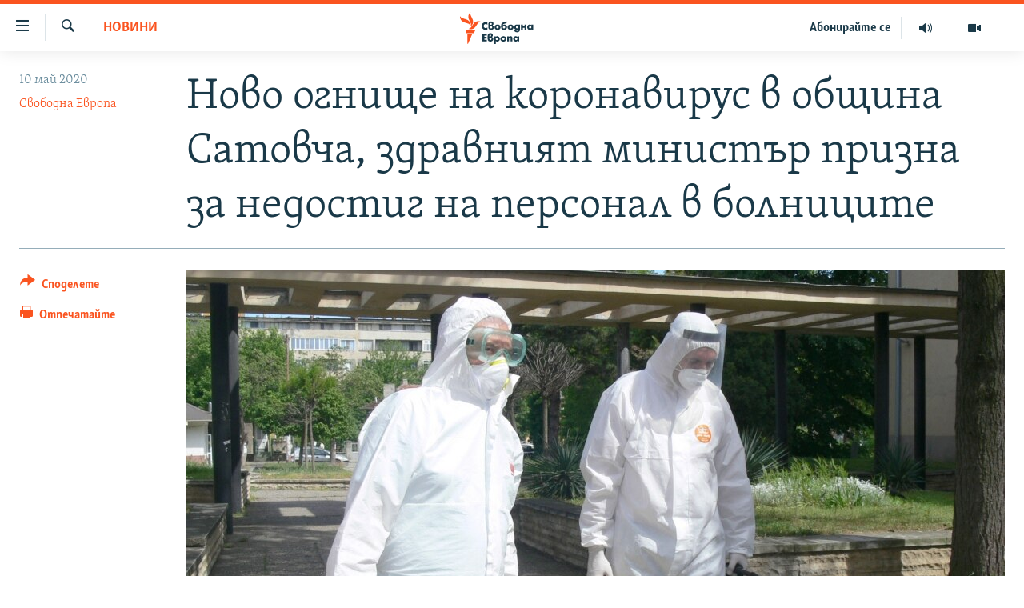

--- FILE ---
content_type: text/html; charset=utf-8
request_url: https://www.svobodnaevropa.bg/a/30603799.html
body_size: 18101
content:

<!DOCTYPE html>
<html lang="bg" dir="ltr" class="no-js">
<head>
<link href="/Content/responsive/RFE/bg-BG/RFE-bg-BG.css?&amp;av=0.0.0.0&amp;cb=369" rel="stylesheet"/>
<script src="https://tags.svobodnaevropa.bg/rferl-pangea/prod/utag.sync.js"></script> <script type='text/javascript' src='https://www.youtube.com/iframe_api' async></script>
<link rel="manifest" href="/manifest.json">
<script type="text/javascript">
//a general 'js' detection, must be on top level in <head>, due to CSS performance
document.documentElement.className = "js";
var cacheBuster = "369";
var appBaseUrl = "/";
var imgEnhancerBreakpoints = [0, 144, 256, 408, 650, 1023, 1597];
var isLoggingEnabled = false;
var isPreviewPage = false;
var isLivePreviewPage = false;
if (!isPreviewPage) {
window.RFE = window.RFE || {};
window.RFE.cacheEnabledByParam = window.location.href.indexOf('nocache=1') === -1;
const url = new URL(window.location.href);
const params = new URLSearchParams(url.search);
// Remove the 'nocache' parameter
params.delete('nocache');
// Update the URL without the 'nocache' parameter
url.search = params.toString();
window.history.replaceState(null, '', url.toString());
} else {
window.addEventListener('load', function() {
const links = window.document.links;
for (let i = 0; i < links.length; i++) {
links[i].href = '#';
links[i].target = '_self';
}
})
}
var pwaEnabled = false;
var swCacheDisabled;
</script>
<meta charset="utf-8" />
<title>Ново огнище на коронавирус в община Сатовча, здравният министър призна за недостиг на персонал в болниците</title>
<meta name="description" content="Ново огнище на инфекцията от коронавирус е открито в благоевградската община Сатовча, съобщи Националният оперативен щаб в неделя.15 случая са потвърдени в едно от селата в общината, като говорителят на щаба Димо Димов каза, че са издирени всички контакти на първия заразен, а вирусоносителите са..." />
<meta name="keywords" content="България, Новини, Свободна Европа, извънредно положение, Народно събрание, епидемия, Кирил Ананиев, Видин, здравеопазване, ямбол, коронавирус, сатовча, пазарджи" />
<meta name="viewport" content="width=device-width, initial-scale=1.0" />
<meta http-equiv="X-UA-Compatible" content="IE=edge" />
<meta name="robots" content="max-image-preview:large">
<link href="https://www.svobodnaevropa.bg/a/30603799.html" rel="canonical" />
<meta name="apple-mobile-web-app-title" content="RFE/RL" />
<meta name="apple-mobile-web-app-status-bar-style" content="black" />
<meta name="apple-itunes-app" content="app-id=475986784, app-argument=//30603799.ltr" />
<meta content="Ново огнище на коронавирус в община Сатовча, здравният министър призна за недостиг на персонал в болниците" property="og:title" />
<meta content="Ново огнище на инфекцията от коронавирус е открито в благоевградската община Сатовча, съобщи Националният оперативен щаб в неделя.15 случая са потвърдени в едно от селата в общината, като говорителят на щаба Димо Димов каза, че са издирени всички контакти на първия заразен, а вирусоносителите са..." property="og:description" />
<meta content="article" property="og:type" />
<meta content="https://www.svobodnaevropa.bg/a/30603799.html" property="og:url" />
<meta content="Свободна Европа" property="og:site_name" />
<meta content="https://gdb.rferl.org/e5311790-5b03-49f6-bf96-e40573419376_cx0_cy4_cw0_w1200_h630.jpg" property="og:image" />
<meta content="1200" property="og:image:width" />
<meta content="630" property="og:image:height" />
<meta content="281838596575055" property="fb:app_id" />
<meta content="Свободна Европа" name="Author" />
<meta content="summary_large_image" name="twitter:card" />
<meta content="@SomeAccount" name="twitter:site" />
<meta content="https://gdb.rferl.org/e5311790-5b03-49f6-bf96-e40573419376_cx0_cy4_cw0_w1200_h630.jpg" name="twitter:image" />
<meta content="Ново огнище на коронавирус в община Сатовча, здравният министър призна за недостиг на персонал в болниците" name="twitter:title" />
<meta content="Ново огнище на инфекцията от коронавирус е открито в благоевградската община Сатовча, съобщи Националният оперативен щаб в неделя.15 случая са потвърдени в едно от селата в общината, като говорителят на щаба Димо Димов каза, че са издирени всички контакти на първия заразен, а вирусоносителите са..." name="twitter:description" />
<link rel="amphtml" href="https://www.svobodnaevropa.bg/amp/30603799.html" />
<script type="application/ld+json">{"articleSection":"Новини","isAccessibleForFree":true,"headline":"Ново огнище на коронавирус в община Сатовча, здравният министър призна за недостиг на персонал в болниците","inLanguage":"bg-BG","keywords":"България, Новини, Свободна Европа, извънредно положение, Народно събрание, епидемия, Кирил Ананиев, Видин, здравеопазване, ямбол, коронавирус, сатовча, пазарджи","author":{"@type":"Person","url":"https://www.svobodnaevropa.bg/author/свободна-европа/mmmtqo","description":"Свободна Европа е службата за България на Radio Free Europe/Radio Liberty (RFE/RL). От 1950 г. до 2004 г. излъчва предавания на български език. От началото на 2019 г. Свободна Европа е възстановена като дигитална платформа за предоставяне на мултимедийно съдържание на български език.","image":{"@type":"ImageObject","url":"https://gdb.rferl.org/01000000-0a00-0242-88ae-08dc16a2f407.png"},"name":"Свободна Европа"},"datePublished":"2020-05-10 07:55:12Z","dateModified":"2020-05-10 14:32:13Z","publisher":{"logo":{"width":512,"height":220,"@type":"ImageObject","url":"https://www.svobodnaevropa.bg/Content/responsive/RFE/bg-BG/img/logo.png"},"@type":"NewsMediaOrganization","url":"https://www.svobodnaevropa.bg","sameAs":["https://www.facebook.com/svobodnaevropa.bg/","https://www.youtube.com/channel/UC4NwHyV2nUhKF3xV4wqAyxQ","https://www.instagram.com/svobodnaevropa/","https://twitter.com/SvobodnaEvropa"],"name":"Свободна Европа","alternateName":""},"@context":"https://schema.org","@type":"NewsArticle","mainEntityOfPage":"https://www.svobodnaevropa.bg/a/30603799.html","url":"https://www.svobodnaevropa.bg/a/30603799.html","description":"Ново огнище на инфекцията от коронавирус е открито в благоевградската община Сатовча, съобщи Националният оперативен щаб в неделя.15 случая са потвърдени в едно от селата в общината, като говорителят на щаба Димо Димов каза, че са издирени всички контакти на първия заразен, а вирусоносителите са...","image":{"width":1080,"height":608,"@type":"ImageObject","url":"https://gdb.rferl.org/e5311790-5b03-49f6-bf96-e40573419376_cx0_cy4_cw0_w1080_h608.jpg"},"name":"Ново огнище на коронавирус в община Сатовча, здравният министър призна за недостиг на персонал в болниците"}</script>
<script src="/Scripts/responsive/infographics.b?v=dVbZ-Cza7s4UoO3BqYSZdbxQZVF4BOLP5EfYDs4kqEo1&amp;av=0.0.0.0&amp;cb=369"></script>
<script src="/Scripts/responsive/loader.b?v=Q26XNwrL6vJYKjqFQRDnx01Lk2pi1mRsuLEaVKMsvpA1&amp;av=0.0.0.0&amp;cb=369"></script>
<link rel="icon" type="image/svg+xml" href="/Content/responsive/RFE/img/webApp/favicon.svg" />
<link rel="alternate icon" href="/Content/responsive/RFE/img/webApp/favicon.ico" />
<link rel="mask-icon" color="#ea6903" href="/Content/responsive/RFE/img/webApp/favicon_safari.svg" />
<link rel="apple-touch-icon" sizes="152x152" href="/Content/responsive/RFE/img/webApp/ico-152x152.png" />
<link rel="apple-touch-icon" sizes="144x144" href="/Content/responsive/RFE/img/webApp/ico-144x144.png" />
<link rel="apple-touch-icon" sizes="114x114" href="/Content/responsive/RFE/img/webApp/ico-114x114.png" />
<link rel="apple-touch-icon" sizes="72x72" href="/Content/responsive/RFE/img/webApp/ico-72x72.png" />
<link rel="apple-touch-icon-precomposed" href="/Content/responsive/RFE/img/webApp/ico-57x57.png" />
<link rel="icon" sizes="192x192" href="/Content/responsive/RFE/img/webApp/ico-192x192.png" />
<link rel="icon" sizes="128x128" href="/Content/responsive/RFE/img/webApp/ico-128x128.png" />
<meta name="msapplication-TileColor" content="#ffffff" />
<meta name="msapplication-TileImage" content="/Content/responsive/RFE/img/webApp/ico-144x144.png" />
<link rel="preload" href="/Content/responsive/fonts/SkolarCyrlBGR-Light_v3.0.woff2" type="font/woff2" as="font" crossorigin="anonymous" />
<link rel="alternate" type="application/rss+xml" title="RFE/RL - Top Stories [RSS]" href="/api/" />
<link rel="sitemap" type="application/rss+xml" href="/sitemap.xml" />
</head>
<body class=" nav-no-loaded cc_theme pg-article print-lay-article js-category-to-nav nojs-images ">
<script type="text/javascript" >
var analyticsData = {url:"https://www.svobodnaevropa.bg/a/30603799.html",property_id:"527",article_uid:"30603799",page_title:"Ново огнище на коронавирус в община Сатовча, здравният министър призна за недостиг на персонал в болниците",page_type:"article",content_type:"article",subcontent_type:"article",last_modified:"2020-05-10 14:32:13Z",pub_datetime:"2020-05-10 07:55:12Z",pub_year:"2020",pub_month:"05",pub_day:"10",pub_hour:"07",pub_weekday:"Sunday",section:"новини",english_section:"news",byline:"Свободна Европа",categories:"news-from-bulgaria,news",tags:"свободна европа;извънредно положение;народно събрание;епидемия;кирил ананиев;видин;здравеопазване;ямбол;коронавирус;сатовча;пазарджи",domain:"www.svobodnaevropa.bg",language:"Bulgarian",language_service:"RFERL Bulgaria",platform:"web",copied:"no",copied_article:"",copied_title:"",runs_js:"Yes",cms_release:"8.44.0.0.369",enviro_type:"prod",slug:"",entity:"RFE",short_language_service:"BUL",platform_short:"W",page_name:"Ново огнище на коронавирус в община Сатовча, здравният министър призна за недостиг на персонал в болниците"};
</script>
<noscript><iframe src="https://www.googletagmanager.com/ns.html?id=GTM-WXZBPZ" height="0" width="0" style="display:none;visibility:hidden"></iframe></noscript><script type="text/javascript" data-cookiecategory="analytics">
var gtmEventObject = Object.assign({}, analyticsData, {event: 'page_meta_ready'});window.dataLayer = window.dataLayer || [];window.dataLayer.push(gtmEventObject);
if (top.location === self.location) { //if not inside of an IFrame
var renderGtm = "true";
if (renderGtm === "true") {
(function(w,d,s,l,i){w[l]=w[l]||[];w[l].push({'gtm.start':new Date().getTime(),event:'gtm.js'});var f=d.getElementsByTagName(s)[0],j=d.createElement(s),dl=l!='dataLayer'?'&l='+l:'';j.async=true;j.src='//www.googletagmanager.com/gtm.js?id='+i+dl;f.parentNode.insertBefore(j,f);})(window,document,'script','dataLayer','GTM-WXZBPZ');
}
}
</script>
<!--Analytics tag js version start-->
<script type="text/javascript" data-cookiecategory="analytics">
var utag_data = Object.assign({}, analyticsData, {});
if(typeof(TealiumTagFrom)==='function' && typeof(TealiumTagSearchKeyword)==='function') {
var utag_from=TealiumTagFrom();var utag_searchKeyword=TealiumTagSearchKeyword();
if(utag_searchKeyword!=null && utag_searchKeyword!=='' && utag_data["search_keyword"]==null) utag_data["search_keyword"]=utag_searchKeyword;if(utag_from!=null && utag_from!=='') utag_data["from"]=TealiumTagFrom();}
if(window.top!== window.self&&utag_data.page_type==="snippet"){utag_data.page_type = 'iframe';}
try{if(window.top!==window.self&&window.self.location.hostname===window.top.location.hostname){utag_data.platform = 'self-embed';utag_data.platform_short = 'se';}}catch(e){if(window.top!==window.self&&window.self.location.search.includes("platformType=self-embed")){utag_data.platform = 'cross-promo';utag_data.platform_short = 'cp';}}
(function(a,b,c,d){ a="https://tags.svobodnaevropa.bg/rferl-pangea/prod/utag.js"; b=document;c="script";d=b.createElement(c);d.src=a;d.type="text/java"+c;d.async=true; a=b.getElementsByTagName(c)[0];a.parentNode.insertBefore(d,a); })();
</script>
<!--Analytics tag js version end-->
<!-- Analytics tag management NoScript -->
<noscript>
<img style="position: absolute; border: none;" src="https://ssc.svobodnaevropa.bg/b/ss/bbgprod,bbgentityrferl/1/G.4--NS/1538343941?pageName=rfe%3abul%3aw%3aarticle%3a%d0%9d%d0%be%d0%b2%d0%be%20%d0%be%d0%b3%d0%bd%d0%b8%d1%89%d0%b5%20%d0%bd%d0%b0%20%d0%ba%d0%be%d1%80%d0%be%d0%bd%d0%b0%d0%b2%d0%b8%d1%80%d1%83%d1%81%20%d0%b2%20%d0%be%d0%b1%d1%89%d0%b8%d0%bd%d0%b0%20%d0%a1%d0%b0%d1%82%d0%be%d0%b2%d1%87%d0%b0%2c%20%d0%b7%d0%b4%d1%80%d0%b0%d0%b2%d0%bd%d0%b8%d1%8f%d1%82%20%d0%bc%d0%b8%d0%bd%d0%b8%d1%81%d1%82%d1%8a%d1%80%20%d0%bf%d1%80%d0%b8%d0%b7%d0%bd%d0%b0%20%d0%b7%d0%b0%20%d0%bd%d0%b5%d0%b4%d0%be%d1%81%d1%82%d0%b8%d0%b3%20%d0%bd%d0%b0%20%d0%bf%d0%b5%d1%80%d1%81%d0%be%d0%bd%d0%b0%d0%bb%20%d0%b2%20%d0%b1%d0%be%d0%bb%d0%bd%d0%b8%d1%86%d0%b8%d1%82%d0%b5&amp;c6=%d0%9d%d0%be%d0%b2%d0%be%20%d0%be%d0%b3%d0%bd%d0%b8%d1%89%d0%b5%20%d0%bd%d0%b0%20%d0%ba%d0%be%d1%80%d0%be%d0%bd%d0%b0%d0%b2%d0%b8%d1%80%d1%83%d1%81%20%d0%b2%20%d0%be%d0%b1%d1%89%d0%b8%d0%bd%d0%b0%20%d0%a1%d0%b0%d1%82%d0%be%d0%b2%d1%87%d0%b0%2c%20%d0%b7%d0%b4%d1%80%d0%b0%d0%b2%d0%bd%d0%b8%d1%8f%d1%82%20%d0%bc%d0%b8%d0%bd%d0%b8%d1%81%d1%82%d1%8a%d1%80%20%d0%bf%d1%80%d0%b8%d0%b7%d0%bd%d0%b0%20%d0%b7%d0%b0%20%d0%bd%d0%b5%d0%b4%d0%be%d1%81%d1%82%d0%b8%d0%b3%20%d0%bd%d0%b0%20%d0%bf%d0%b5%d1%80%d1%81%d0%be%d0%bd%d0%b0%d0%bb%20%d0%b2%20%d0%b1%d0%be%d0%bb%d0%bd%d0%b8%d1%86%d0%b8%d1%82%d0%b5&amp;v36=8.44.0.0.369&amp;v6=D=c6&amp;g=https%3a%2f%2fwww.svobodnaevropa.bg%2fa%2f30603799.html&amp;c1=D=g&amp;v1=D=g&amp;events=event1,event52&amp;c16=rferl%20bulgaria&amp;v16=D=c16&amp;c5=news&amp;v5=D=c5&amp;ch=%d0%9d%d0%be%d0%b2%d0%b8%d0%bd%d0%b8&amp;c15=bulgarian&amp;v15=D=c15&amp;c4=article&amp;v4=D=c4&amp;c14=30603799&amp;v14=D=c14&amp;v20=no&amp;c17=web&amp;v17=D=c17&amp;mcorgid=518abc7455e462b97f000101%40adobeorg&amp;server=www.svobodnaevropa.bg&amp;pageType=D=c4&amp;ns=bbg&amp;v29=D=server&amp;v25=rfe&amp;v30=527&amp;v105=D=User-Agent " alt="analytics" width="1" height="1" /></noscript>
<!-- End of Analytics tag management NoScript -->
<!--*** Accessibility links - For ScreenReaders only ***-->
<section>
<div class="sr-only">
<h2>Връзки за достъпност</h2>
<ul>
<li><a href="#content" data-disable-smooth-scroll="1">Направо към главното съдържание</a></li>
<li><a href="#navigation" data-disable-smooth-scroll="1">Направо към главната навигация</a></li>
<li><a href="#txtHeaderSearch" data-disable-smooth-scroll="1">Направо към търсне</a></li>
</ul>
</div>
</section>
<div dir="ltr">
<div id="page">
<aside>
<div class="c-lightbox overlay-modal">
<div class="c-lightbox__intro">
<h2 class="c-lightbox__intro-title"></h2>
<button class="btn btn--rounded c-lightbox__btn c-lightbox__intro-next" title="Следващо">
<span class="ico ico--rounded ico-chevron-forward"></span>
<span class="sr-only">Следващо</span>
</button>
</div>
<div class="c-lightbox__nav">
<button class="btn btn--rounded c-lightbox__btn c-lightbox__btn--close" title="Затворете">
<span class="ico ico--rounded ico-close"></span>
<span class="sr-only">Затворете</span>
</button>
<button class="btn btn--rounded c-lightbox__btn c-lightbox__btn--prev" title="Предишно">
<span class="ico ico--rounded ico-chevron-backward"></span>
<span class="sr-only">Предишно</span>
</button>
<button class="btn btn--rounded c-lightbox__btn c-lightbox__btn--next" title="Следващо">
<span class="ico ico--rounded ico-chevron-forward"></span>
<span class="sr-only">Следващо</span>
</button>
</div>
<div class="c-lightbox__content-wrap">
<figure class="c-lightbox__content">
<span class="c-spinner c-spinner--lightbox">
<img src="/Content/responsive/img/player-spinner.png"
alt="please wait"
title="please wait" />
</span>
<div class="c-lightbox__img">
<div class="thumb">
<img src="" alt="" />
</div>
</div>
<figcaption>
<div class="c-lightbox__info c-lightbox__info--foot">
<span class="c-lightbox__counter"></span>
<span class="caption c-lightbox__caption"></span>
</div>
</figcaption>
</figure>
</div>
<div class="hidden">
<div class="content-advisory__box content-advisory__box--lightbox">
<span class="content-advisory__box-text">Тази снимка може да е неприемлива за някои от вас.</span>
<button class="btn btn--transparent content-advisory__box-btn m-t-md" value="text" type="button">
<span class="btn__text">
Вижте повече
</span>
</button>
</div>
</div>
</div>
<div class="print-dialogue">
<div class="container">
<h3 class="print-dialogue__title section-head">Print Options:</h3>
<div class="print-dialogue__opts">
<ul class="print-dialogue__opt-group">
<li class="form__group form__group--checkbox">
<input class="form__check " id="checkboxImages" name="checkboxImages" type="checkbox" checked="checked" />
<label for="checkboxImages" class="form__label m-t-md">Images</label>
</li>
<li class="form__group form__group--checkbox">
<input class="form__check " id="checkboxMultimedia" name="checkboxMultimedia" type="checkbox" checked="checked" />
<label for="checkboxMultimedia" class="form__label m-t-md">Multimedia</label>
</li>
</ul>
<ul class="print-dialogue__opt-group">
<li class="form__group form__group--checkbox">
<input class="form__check " id="checkboxEmbedded" name="checkboxEmbedded" type="checkbox" checked="checked" />
<label for="checkboxEmbedded" class="form__label m-t-md">Embedded Content</label>
</li>
<li class="hidden">
<input class="form__check " id="checkboxComments" name="checkboxComments" type="checkbox" />
<label for="checkboxComments" class="form__label m-t-md"> Comments</label>
</li>
</ul>
</div>
<div class="print-dialogue__buttons">
<button class="btn btn--secondary close-button" type="button" title="Отмени">
<span class="btn__text ">Отмени</span>
</button>
<button class="btn btn-cust-print m-l-sm" type="button" title="Отпечатайте">
<span class="btn__text ">Отпечатайте</span>
</button>
</div>
</div>
</div>
<div class="ctc-message pos-fix">
<div class="ctc-message__inner">Link has been copied to clipboard</div>
</div>
</aside>
<div class="hdr-20 hdr-20--big">
<div class="hdr-20__inner">
<div class="hdr-20__max pos-rel">
<div class="hdr-20__side hdr-20__side--primary d-flex">
<label data-for="main-menu-ctrl" data-switcher-trigger="true" data-switch-target="main-menu-ctrl" class="burger hdr-trigger pos-rel trans-trigger" data-trans-evt="click" data-trans-id="menu">
<span class="ico ico-close hdr-trigger__ico hdr-trigger__ico--close burger__ico burger__ico--close"></span>
<span class="ico ico-menu hdr-trigger__ico hdr-trigger__ico--open burger__ico burger__ico--open"></span>
</label>
<div class="menu-pnl pos-fix trans-target" data-switch-target="main-menu-ctrl" data-trans-id="menu">
<div class="menu-pnl__inner">
<nav class="main-nav menu-pnl__item menu-pnl__item--first">
<ul class="main-nav__list accordeon" data-analytics-tales="false" data-promo-name="link" data-location-name="nav,secnav">
<li class="main-nav__item">
<a class="main-nav__item-name main-nav__item-name--link" href="/novini" title="Новини" data-item-name="news" >Новини</a>
</li>
<li class="main-nav__item">
<a class="main-nav__item-name main-nav__item-name--link" href="/razsledvaniya" title="Разследвания" data-item-name="investigations" >Разследвания</a>
</li>
<li class="main-nav__item">
<a class="main-nav__item-name main-nav__item-name--link" href="/analizi" title="Анализи" data-item-name="analysis" >Анализи</a>
</li>
<li class="main-nav__item accordeon__item" data-switch-target="menu-item-3110">
<label class="main-nav__item-name main-nav__item-name--label accordeon__control-label" data-switcher-trigger="true" data-for="menu-item-3110">
Предавания
<span class="ico ico-chevron-down main-nav__chev"></span>
</label>
<div class="main-nav__sub-list">
<a class="main-nav__item-name main-nav__item-name--link main-nav__item-name--sub" href="/studio-balgariya" title="Студио България с Генка Шикерова" data-item-name="programs" >Студио България с Генка Шикерова</a>
<a class="main-nav__item-name main-nav__item-name--link main-nav__item-name--sub" href="/golemiyat-vapros" title="Големият въпрос с Иван Бедров" data-item-name="the-big-question" >Големият въпрос с Иван Бедров</a>
</div>
</li>
<li class="main-nav__item">
<a class="main-nav__item-name main-nav__item-name--link" href="/istorii" title="Истории" data-item-name="stories" >Истории</a>
</li>
<li class="main-nav__item">
<a class="main-nav__item-name main-nav__item-name--link" href="/svetat-na-svobodna-evropa" title="Свободна Европа по света" data-item-name="RFE/RL around the World" >Свободна Европа по света</a>
</li>
<li class="main-nav__item">
<a class="main-nav__item-name main-nav__item-name--link" href="/mneniya" title="Мнения" data-item-name="opinions" >Мнения</a>
</li>
<li class="main-nav__item">
<a class="main-nav__item-name main-nav__item-name--link" href="/chovek-na-denya" title="Човек на деня" data-item-name="profiles" >Човек на деня</a>
</li>
<li class="main-nav__item">
<a class="main-nav__item-name main-nav__item-name--link" href="/video" title="Видео" data-item-name="video" >Видео</a>
</li>
<li class="main-nav__item accordeon__item" data-switch-target="menu-item-3322">
<label class="main-nav__item-name main-nav__item-name--label accordeon__control-label" data-switcher-trigger="true" data-for="menu-item-3322">
Бюлетини
<span class="ico ico-chevron-down main-nav__chev"></span>
</label>
<div class="main-nav__sub-list">
<a class="main-nav__item-name main-nav__item-name--link main-nav__item-name--sub" href="/tri-minuti" title="3 минути" data-item-name="three-mins-daily-news-brief" >3 минути</a>
<a class="main-nav__item-name main-nav__item-name--link main-nav__item-name--sub" href="/golyamata-kartina" title="Голямата картина" data-item-name="golyamata-kartina" >Голямата картина</a>
</div>
</li>
</ul>
</nav>
<div class="menu-pnl__item menu-pnl__item--social">
<h5 class="menu-pnl__sub-head">Последвайте ни</h5>
<a href="https://www.facebook.com/svobodnaevropa.bg/" title="Последвайте ни във Facebook" data-analytics-text="follow_on_facebook" class="btn btn--rounded btn--social-inverted menu-pnl__btn js-social-btn btn-facebook" target="_blank" rel="noopener">
<span class="ico ico-facebook-alt ico--rounded"></span>
</a>
<a href="https://www.youtube.com/channel/UC4NwHyV2nUhKF3xV4wqAyxQ" title="Последвайте ни в YouTube" data-analytics-text="follow_on_youtube" class="btn btn--rounded btn--social-inverted menu-pnl__btn js-social-btn btn-youtube" target="_blank" rel="noopener">
<span class="ico ico-youtube ico--rounded"></span>
</a>
<a href="https://www.instagram.com/svobodnaevropa/" title="Последвайте ни в Instagram" data-analytics-text="follow_on_instagram" class="btn btn--rounded btn--social-inverted menu-pnl__btn js-social-btn btn-instagram" target="_blank" rel="noopener">
<span class="ico ico-instagram ico--rounded"></span>
</a>
<a href="https://twitter.com/SvobodnaEvropa" title="Последвайте ни в Twitter" data-analytics-text="follow_on_twitter" class="btn btn--rounded btn--social-inverted menu-pnl__btn js-social-btn btn-twitter" target="_blank" rel="noopener">
<span class="ico ico-twitter ico--rounded"></span>
</a>
<a href="https://invite.viber.com/?g2=AQB5o3habCpy5U4kphjGt0S9%2FbBCmal6qVsME%2FEU5NcEQ8l9sFhDirHIw1qXUqe5" title="Последвайте ни в Viber " data-analytics-text="follow_on_viber" class="btn btn--rounded btn--social-inverted menu-pnl__btn js-social-btn btn-viber" target="_blank" rel="noopener">
<span class="ico ico-viber ico--rounded"></span>
</a>
</div>
<div class="menu-pnl__item">
<a href="/navigation/allsites" class="menu-pnl__item-link">
<span class="ico ico-languages "></span>
Всички сайтове на РСЕ/РС
</a>
</div>
</div>
</div>
<label data-for="top-search-ctrl" data-switcher-trigger="true" data-switch-target="top-search-ctrl" class="top-srch-trigger hdr-trigger">
<span class="ico ico-close hdr-trigger__ico hdr-trigger__ico--close top-srch-trigger__ico top-srch-trigger__ico--close"></span>
<span class="ico ico-search hdr-trigger__ico hdr-trigger__ico--open top-srch-trigger__ico top-srch-trigger__ico--open"></span>
</label>
<div class="srch-top srch-top--in-header" data-switch-target="top-search-ctrl">
<div class="container">
<form action="/s" class="srch-top__form srch-top__form--in-header" id="form-topSearchHeader" method="get" role="search"><label for="txtHeaderSearch" class="sr-only">Търсене</label>
<input type="text" id="txtHeaderSearch" name="k" placeholder="Търсене" accesskey="s" value="" class="srch-top__input analyticstag-event" onkeydown="if (event.keyCode === 13) { FireAnalyticsTagEventOnSearch('search', $dom.get('#txtHeaderSearch')[0].value) }" />
<button title="Търсене" type="submit" class="btn btn--top-srch analyticstag-event" onclick="FireAnalyticsTagEventOnSearch('search', $dom.get('#txtHeaderSearch')[0].value) ">
<span class="ico ico-search"></span>
</button></form>
</div>
</div>
<a href="/" class="main-logo-link">
<img src="/Content/responsive/RFE/bg-BG/img/logo-compact.svg" class="main-logo main-logo--comp" alt="site logo">
<img src="/Content/responsive/RFE/bg-BG/img/logo.svg" class="main-logo main-logo--big" alt="site logo">
</a>
</div>
<div class="hdr-20__side hdr-20__side--secondary d-flex">
<a href="/p/7602.html" title="Видео" class="hdr-20__secondary-item" data-item-name="video">
<span class="ico ico-video hdr-20__secondary-icon"></span>
</a>
<a href="/studio-balgariya/Episodes" title="Аудио" class="hdr-20__secondary-item" data-item-name="audio">
<span class="ico ico-audio hdr-20__secondary-icon"></span>
</a>
<a href="/p/7833.html" title="Абонирайте се" class="hdr-20__secondary-item hdr-20__secondary-item--lang" data-item-name="satellite">
Абонирайте се
</a>
<a href="/s" title="Търсене" class="hdr-20__secondary-item hdr-20__secondary-item--search" data-item-name="search">
<span class="ico ico-search hdr-20__secondary-icon hdr-20__secondary-icon--search"></span>
</a>
<div class="srch-bottom">
<form action="/s" class="srch-bottom__form d-flex" id="form-bottomSearch" method="get" role="search"><label for="txtSearch" class="sr-only">Търсене</label>
<input type="search" id="txtSearch" name="k" placeholder="Търсене" accesskey="s" value="" class="srch-bottom__input analyticstag-event" onkeydown="if (event.keyCode === 13) { FireAnalyticsTagEventOnSearch('search', $dom.get('#txtSearch')[0].value) }" />
<button title="Търсене" type="submit" class="btn btn--bottom-srch analyticstag-event" onclick="FireAnalyticsTagEventOnSearch('search', $dom.get('#txtSearch')[0].value) ">
<span class="ico ico-search"></span>
</button></form>
</div>
</div>
<img src="/Content/responsive/RFE/bg-BG/img/logo-print.gif" class="logo-print" alt="site logo">
<img src="/Content/responsive/RFE/bg-BG/img/logo-print_color.png" class="logo-print logo-print--color" alt="site logo">
</div>
</div>
</div>
<script>
if (document.body.className.indexOf('pg-home') > -1) {
var nav2In = document.querySelector('.hdr-20__inner');
var nav2Sec = document.querySelector('.hdr-20__side--secondary');
var secStyle = window.getComputedStyle(nav2Sec);
if (nav2In && window.pageYOffset < 150 && secStyle['position'] !== 'fixed') {
nav2In.classList.add('hdr-20__inner--big')
}
}
</script>
<div class="c-hlights c-hlights--breaking c-hlights--no-item" data-hlight-display="mobile,desktop">
<div class="c-hlights__wrap container p-0">
<div class="c-hlights__nav">
<a role="button" href="#" title="Предишно">
<span class="ico ico-chevron-backward m-0"></span>
<span class="sr-only">Предишно</span>
</a>
<a role="button" href="#" title="Следващо">
<span class="ico ico-chevron-forward m-0"></span>
<span class="sr-only">Следващо</span>
</a>
</div>
<span class="c-hlights__label">
<span class="">Извънредни новини</span>
<span class="switcher-trigger">
<label data-for="more-less-1" data-switcher-trigger="true" class="switcher-trigger__label switcher-trigger__label--more p-b-0" title="Покажете още">
<span class="ico ico-chevron-down"></span>
</label>
<label data-for="more-less-1" data-switcher-trigger="true" class="switcher-trigger__label switcher-trigger__label--less p-b-0" title="Скрийте">
<span class="ico ico-chevron-up"></span>
</label>
</span>
</span>
<ul class="c-hlights__items switcher-target" data-switch-target="more-less-1">
</ul>
</div>
</div> <div id="content">
<main class="container">
<div class="hdr-container">
<div class="row">
<div class="col-category col-xs-12 col-md-2 pull-left"> <div class="category js-category">
<a class="" href="/novini">Новини</a> </div>
</div><div class="col-title col-xs-12 col-md-10 pull-right"> <h1 class="title pg-title">
Ново огнище на коронавирус в община Сатовча, здравният министър призна за недостиг на персонал в болниците
</h1>
</div><div class="col-publishing-details col-xs-12 col-sm-12 col-md-2 pull-left"> <div class="publishing-details ">
<div class="published">
<span class="date" >
<time pubdate="pubdate" datetime="2020-05-10T10:55:12+02:00">
10 май 2020
</time>
</span>
</div>
<div class="links">
<ul class="links__list links__list--column">
<li class="links__item">
<a class="links__item-link" href="/author/свободна-европа/mmmtqo" title="Свободна Европа">Свободна Европа</a>
</li>
</ul>
</div>
</div>
</div><div class="col-lg-12 separator"> <div class="separator">
<hr class="title-line" />
</div>
</div><div class="col-multimedia col-xs-12 col-md-10 pull-right"> <div class="cover-media">
<figure class="media-image js-media-expand">
<div class="img-wrap">
<div class="thumb thumb16_9">
<img src="https://gdb.rferl.org/e5311790-5b03-49f6-bf96-e40573419376_cx0_cy4_cw0_w250_r1_s.jpg" alt="Специалисти от ВМА дезинфекцираха видинската болница, където 10% от персонала е заразен с коронавируса" />
</div>
</div>
<figcaption>
<span class="caption">Специалисти от ВМА дезинфекцираха видинската болница, където 10% от персонала е заразен с коронавируса</span>
</figcaption>
</figure>
</div>
</div><div class="col-xs-12 col-md-2 pull-left article-share pos-rel"> <div class="share--box">
<div class="sticky-share-container" style="display:none">
<div class="container">
<a href="https://www.svobodnaevropa.bg" id="logo-sticky-share">&nbsp;</a>
<div class="pg-title pg-title--sticky-share">
Ново огнище на коронавирус в община Сатовча, здравният министър призна за недостиг на персонал в болниците
</div>
<div class="sticked-nav-actions">
<!--This part is for sticky navigation display-->
<p class="buttons link-content-sharing p-0 ">
<button class="btn btn--link btn-content-sharing p-t-0 " id="btnContentSharing" value="text" role="Button" type="" title="Още възможности за споделяне">
<span class="ico ico-share ico--l"></span>
<span class="btn__text ">
Споделете
</span>
</button>
</p>
<aside class="content-sharing js-content-sharing js-content-sharing--apply-sticky content-sharing--sticky"
role="complementary"
data-share-url="https://www.svobodnaevropa.bg/a/30603799.html" data-share-title="Ново огнище на коронавирус в община Сатовча, здравният министър призна за недостиг на персонал в болниците" data-share-text="">
<div class="content-sharing__popover">
<h6 class="content-sharing__title">Споделете </h6>
<button href="#close" id="btnCloseSharing" class="btn btn--text-like content-sharing__close-btn">
<span class="ico ico-close ico--l"></span>
</button>
<ul class="content-sharing__list">
<li class="content-sharing__item">
<div class="ctc ">
<input type="text" class="ctc__input" readonly="readonly">
<a href="" js-href="https://www.svobodnaevropa.bg/a/30603799.html" class="content-sharing__link ctc__button">
<span class="ico ico-copy-link ico--rounded ico--s"></span>
<span class="content-sharing__link-text">Copy link</span>
</a>
</div>
</li>
<li class="content-sharing__item">
<a href="https://facebook.com/sharer.php?u=https%3a%2f%2fwww.svobodnaevropa.bg%2fa%2f30603799.html"
data-analytics-text="share_on_facebook"
title="Facebook" target="_blank"
class="content-sharing__link js-social-btn">
<span class="ico ico-facebook ico--rounded ico--s"></span>
<span class="content-sharing__link-text">Facebook</span>
</a>
</li>
<li class="content-sharing__item">
<a href="https://twitter.com/share?url=https%3a%2f%2fwww.svobodnaevropa.bg%2fa%2f30603799.html&amp;text=%d0%9d%d0%be%d0%b2%d0%be+%d0%be%d0%b3%d0%bd%d0%b8%d1%89%d0%b5+%d0%bd%d0%b0+%d0%ba%d0%be%d1%80%d0%be%d0%bd%d0%b0%d0%b2%d0%b8%d1%80%d1%83%d1%81+%d0%b2+%d0%be%d0%b1%d1%89%d0%b8%d0%bd%d0%b0+%d0%a1%d0%b0%d1%82%d0%be%d0%b2%d1%87%d0%b0%2c+%d0%b7%d0%b4%d1%80%d0%b0%d0%b2%d0%bd%d0%b8%d1%8f%d1%82+%d0%bc%d0%b8%d0%bd%d0%b8%d1%81%d1%82%d1%8a%d1%80+%d0%bf%d1%80%d0%b8%d0%b7%d0%bd%d0%b0+%d0%b7%d0%b0+%d0%bd%d0%b5%d0%b4%d0%be%d1%81%d1%82%d0%b8%d0%b3+%d0%bd%d0%b0+%d0%bf%d0%b5%d1%80%d1%81%d0%be%d0%bd%d0%b0%d0%bb+%d0%b2+%d0%b1%d0%be%d0%bb%d0%bd%d0%b8%d1%86%d0%b8%d1%82%d0%b5"
data-analytics-text="share_on_twitter"
title="X (Twitter)" target="_blank"
class="content-sharing__link js-social-btn">
<span class="ico ico-twitter ico--rounded ico--s"></span>
<span class="content-sharing__link-text">X (Twitter)</span>
</a>
</li>
<li class="content-sharing__item">
<a href="https://www.linkedin.com/shareArticle?mini=true&amp;url=https%3a%2f%2fwww.svobodnaevropa.bg%2fa%2f30603799.html&amp;title=Ново огнище на коронавирус в община Сатовча, здравният министър призна за недостиг на персонал в болниците"
data-analytics-text="share_on_linkedIn"
title="LinkedIn" target="_blank"
class="content-sharing__link js-social-btn">
<span class="ico ico-linkedin ico--rounded ico--s"></span>
<span class="content-sharing__link-text">LinkedIn</span>
</a>
</li>
<li class="content-sharing__item">
<a href="mailto:?body=https%3a%2f%2fwww.svobodnaevropa.bg%2fa%2f30603799.html&amp;subject=Ново огнище на коронавирус в община Сатовча, здравният министър призна за недостиг на персонал в болниците"
title="Email"
class="content-sharing__link ">
<span class="ico ico-email ico--rounded ico--s"></span>
<span class="content-sharing__link-text">Email</span>
</a>
</li>
</ul>
</div>
</aside>
</div>
</div>
</div>
<div class="links">
<p class="buttons link-content-sharing p-0 ">
<button class="btn btn--link btn-content-sharing p-t-0 " id="btnContentSharing" value="text" role="Button" type="" title="Още възможности за споделяне">
<span class="ico ico-share ico--l"></span>
<span class="btn__text ">
Споделете
</span>
</button>
</p>
<aside class="content-sharing js-content-sharing " role="complementary"
data-share-url="https://www.svobodnaevropa.bg/a/30603799.html" data-share-title="Ново огнище на коронавирус в община Сатовча, здравният министър призна за недостиг на персонал в болниците" data-share-text="">
<div class="content-sharing__popover">
<h6 class="content-sharing__title">Споделете </h6>
<button href="#close" id="btnCloseSharing" class="btn btn--text-like content-sharing__close-btn">
<span class="ico ico-close ico--l"></span>
</button>
<ul class="content-sharing__list">
<li class="content-sharing__item">
<div class="ctc ">
<input type="text" class="ctc__input" readonly="readonly">
<a href="" js-href="https://www.svobodnaevropa.bg/a/30603799.html" class="content-sharing__link ctc__button">
<span class="ico ico-copy-link ico--rounded ico--l"></span>
<span class="content-sharing__link-text">Copy link</span>
</a>
</div>
</li>
<li class="content-sharing__item">
<a href="https://facebook.com/sharer.php?u=https%3a%2f%2fwww.svobodnaevropa.bg%2fa%2f30603799.html"
data-analytics-text="share_on_facebook"
title="Facebook" target="_blank"
class="content-sharing__link js-social-btn">
<span class="ico ico-facebook ico--rounded ico--l"></span>
<span class="content-sharing__link-text">Facebook</span>
</a>
</li>
<li class="content-sharing__item">
<a href="https://twitter.com/share?url=https%3a%2f%2fwww.svobodnaevropa.bg%2fa%2f30603799.html&amp;text=%d0%9d%d0%be%d0%b2%d0%be+%d0%be%d0%b3%d0%bd%d0%b8%d1%89%d0%b5+%d0%bd%d0%b0+%d0%ba%d0%be%d1%80%d0%be%d0%bd%d0%b0%d0%b2%d0%b8%d1%80%d1%83%d1%81+%d0%b2+%d0%be%d0%b1%d1%89%d0%b8%d0%bd%d0%b0+%d0%a1%d0%b0%d1%82%d0%be%d0%b2%d1%87%d0%b0%2c+%d0%b7%d0%b4%d1%80%d0%b0%d0%b2%d0%bd%d0%b8%d1%8f%d1%82+%d0%bc%d0%b8%d0%bd%d0%b8%d1%81%d1%82%d1%8a%d1%80+%d0%bf%d1%80%d0%b8%d0%b7%d0%bd%d0%b0+%d0%b7%d0%b0+%d0%bd%d0%b5%d0%b4%d0%be%d1%81%d1%82%d0%b8%d0%b3+%d0%bd%d0%b0+%d0%bf%d0%b5%d1%80%d1%81%d0%be%d0%bd%d0%b0%d0%bb+%d0%b2+%d0%b1%d0%be%d0%bb%d0%bd%d0%b8%d1%86%d0%b8%d1%82%d0%b5"
data-analytics-text="share_on_twitter"
title="X (Twitter)" target="_blank"
class="content-sharing__link js-social-btn">
<span class="ico ico-twitter ico--rounded ico--l"></span>
<span class="content-sharing__link-text">X (Twitter)</span>
</a>
</li>
<li class="content-sharing__item">
<a href="https://www.linkedin.com/shareArticle?mini=true&amp;url=https%3a%2f%2fwww.svobodnaevropa.bg%2fa%2f30603799.html&amp;title=Ново огнище на коронавирус в община Сатовча, здравният министър призна за недостиг на персонал в болниците"
data-analytics-text="share_on_linkedIn"
title="LinkedIn" target="_blank"
class="content-sharing__link js-social-btn">
<span class="ico ico-linkedin ico--rounded ico--l"></span>
<span class="content-sharing__link-text">LinkedIn</span>
</a>
</li>
<li class="content-sharing__item">
<a href="mailto:?body=https%3a%2f%2fwww.svobodnaevropa.bg%2fa%2f30603799.html&amp;subject=Ново огнище на коронавирус в община Сатовча, здравният министър призна за недостиг на персонал в болниците"
title="Email"
class="content-sharing__link ">
<span class="ico ico-email ico--rounded ico--l"></span>
<span class="content-sharing__link-text">Email</span>
</a>
</li>
</ul>
</div>
</aside>
<p class="link-print visible-md visible-lg buttons p-0">
<button class="btn btn--link btn-print p-t-0" onclick="if (typeof FireAnalyticsTagEvent === 'function') {FireAnalyticsTagEvent({ on_page_event: 'print_story' });}return false" title="(CTRL+P)">
<span class="ico ico-print"></span>
<span class="btn__text">Отпечатайте</span>
</button>
</p>
</div>
</div>
</div>
</div>
</div>
<div class="body-container">
<div class="row">
<div class="col-xs-12 col-sm-12 col-md-10 col-lg-10 pull-right">
<div class="row">
<div class="col-xs-12 col-sm-12 col-md-8 col-lg-8 pull-left bottom-offset content-offset">
<div id="article-content" class="content-floated-wrap fb-quotable">
<div class="wsw">
<p>Ново огнище на инфекцията от коронавирус е открито в благоевградската община Сатовча, съобщи Националният оперативен щаб в неделя.15 случая са потвърдени в едно от селата в общината, като говорителят на щаба Димо Димов каза, че са издирени всички контакти на първия заразен, а вирусоносителите са изолирани.</p>
<p>Кметът на общината Арбен Мименов съобщи, че става дума за село Осина, както и че потвърдените заразени там са 23-ма. Седем от тях в болницата в Гоце Делчев. Първите трима инфектирани са установени на 8 май. Повече от 30 души са изолирани в домовете си. Селото обаче не е поставено под карантина. В Осина живеят 630 души.</p>
<p>От Регионалната здравна инспекция обявиха, че затваряне на достъпа от и до селото не се налага, тъй като заразата е локализирана в три къщи на една и съща улица, в които живеят две семейства. Смята се, че заразата е започнала от жена, която е била лекувана в столичната болница &quot;Иван Рилски&quot;, където през април бяха установени множество случаи на инфекция сред пациенти и медицински персонал. Жената е починала.</p>
<p>Броят на потвърдените случаи на коронавирус в България достигна 1965. Починалите са 91. 385 пациенти са в болница в 11 области на страната, 58 от тях в интензивни отделения. Средната възрааст на заболелите от COVID-19 е 48,6 години.</p>
<p>Заразените медицински лица станаха 209, след като за последните 24 часа са потвърдени положителни проби на лекар и на медицинска сестра от болница &quot;Пирогов&quot; и на медицинска сестра от пазарджишката болница. Това представлява 11 процента от всички потвърдени инфекции с коронавирус в България.</p>
<p>Щабът обяви, че за последното денонощие са направени 1126 проби за коронавирус, от които 44 са положителни. До 10 май са направени общо 57 231 теста или 8175 на 1 милион от населението.</p>
<h3 class="wsw__h3"><strong>Проблемите в болниците</strong></h3>
<p>Министърът на здравеопазването Кирил Ананиев потвърди, че има недостиг на медицински персонал в няколко области в страната, включително във Видин, Пазарджик, Ямбол и в <a class="wsw__a" href="https://www.svobodnaevropa.bg/a/30591505.html" target="_blank">Сливен, където приемът на пациенти с COVID-19 временно беше преустановен</a>. В интервю за БНР той заяви, че се вземат мерки чрез пренасочване на лекари от други клиники и чрез търсенето на доброволци от други болници.</p>
<p>Където не е възможно да се попълнят недостигащите медици, пациентите ще бъдат преместени в други болници в региона или ще бъдат прехвърлени в София.</p>
<p>В събота зам. зам.- директорът на областната болница в Ямбол д-р Валентин Вълчев предупреди, че <a class="wsw__a" href="https://www.svobodnaevropa.bg/a/30602792.html" target="_blank">ситуацията в лечебното заведение е напрегната</a>. Той заяви, че двете отделения за лечение на COVID-19 се напълват с пациенти и че се налага отваряне на трето. За него няма обаче медицински персонал, а желаещи да постъпят като медицински сестри липсват.</p>
<p>За проблеми с персонала сигнализираха и от болниците в Пазарджик, Карлово и Видин, където 10 на сто от медиците са потвърдени с коронавируса.</p><div data-owner-ct="Article" data-inline="False">
<div class="media-block also-read" >
<a href="/a/30599165.html" target="_self" title="Всичко тръгва от болницата. Какво се обърка с коронавируса във Видин" class="img-wrap img-wrap--size-3 also-read__img">
<span class="thumb thumb16_9">
<noscript class="nojs-img">
<img src="https://gdb.rferl.org/c13ff388-48a9-495c-8dd4-899c478a9b76_cx0_cy8_cw83_w100_r1.jpg" alt="Областният управител на Видин Момчил Станков отправи публичен апел към Националния оперативен щаб и правителството за командироване на лекари от страната заради огнището от коронавирус в града">
</noscript>
<img data-src="https://gdb.rferl.org/c13ff388-48a9-495c-8dd4-899c478a9b76_cx0_cy8_cw83_w100_r1.jpg" alt="Областният управител на Видин Момчил Станков отправи публичен апел към Националния оперативен щаб и правителството за командироване на лекари от страната заради огнището от коронавирус в града" />
</span>
</a>
<div class="media-block__content also-read__body also-read__body--h">
<a href="/a/30599165.html" target="_self" title="Всичко тръгва от болницата. Какво се обърка с коронавируса във Видин">
<span class="also-read__text--label">
Вижте също
</span>
<h4 class="media-block__title media-block__title--size-3 also-read__text p-0">
Всичко тръгва от болницата. Какво се обърка с коронавируса във Видин
</h4>
</a>
</div>
</div>
</div>
<h3 class="wsw__h3"><strong>Мерките след извънредното положение</strong></h3>
<p>Ананиев съобщи, че след отмяната на извънредното положение на 13 май, няма да се вдига забраната за влизане на чужденци от трети страни в България, както и от най-засегнатите от епидемията европейски държави. Туристическият бранш се надяваше да приема чужди туристи от 1 юни. Ще бъде запазено и задължението за 14-дневна карантина за българи, връщащи се от чужбина и за издирването и изолацията на техните контакти.</p>
<p>Запазва се и ограничението за събиране на големи групи хора. В понеделник ще започне обсъждане по план на културния министър Боил Банов за отваряне на театри, кина и други културни учреждения, но Ананиев не се ангажира кога ще може да стане това.</p>
<p>Здравният министър допусна, че правителството може да направи отстъпки по внесените законови поправки за отмяна на извънредното положение. Ананиев даде да се разбере, че ако депутатите решат, правителството ще приеме не здравният министър, а Народното събрание да може да обявява извънредна епидемиологична обстановка. Ще бъдат прецизирани и дефиниции и понятия, за да няма противоречия в тълкуването на взети ограничителни мерки.</p>
<p>„Всичко е в ръцете на народните представители“, заяви Кирил Ананиев пред БНР.</p><div data-owner-ct="Article" data-inline="False">
<div class="media-block also-read" >
<a href="/a/30600985.html" target="_self" title="Законът-заместител. Какво идва на мястото на извънредното положение" class="img-wrap img-wrap--size-3 also-read__img">
<span class="thumb thumb16_9">
<noscript class="nojs-img">
<img src="https://gdb.rferl.org/9c7396b2-0506-4971-95e0-9d3c7cba0cba_w100_r1.jpg" alt="Депутатите гласуваха на две групи с цел да се избегне струпването на много хора">
</noscript>
<img data-src="https://gdb.rferl.org/9c7396b2-0506-4971-95e0-9d3c7cba0cba_w100_r1.jpg" alt="Депутатите гласуваха на две групи с цел да се избегне струпването на много хора" />
</span>
</a>
<div class="media-block__content also-read__body also-read__body--h">
<a href="/a/30600985.html" target="_self" title="Законът-заместител. Какво идва на мястото на извънредното положение">
<span class="also-read__text--label">
Вижте също
</span>
<h4 class="media-block__title media-block__title--size-3 also-read__text p-0">
Законът-заместител. Какво идва на мястото на извънредното положение
</h4>
</a>
</div>
</div>
</div>
<p>България е в извънредно положение от 13 март. Правителството обяви, че няма да иска удължаването му след 13 май, когато то изтича. Вместо това кабинетът предложи промени в Закона за здравето, които дават право на министъра на здравеопазването да налага ограничения и да обявява извънредна епидемична обстановка при висока заболяваемост от инфекции.</p>
<p>Можете да следите развитието на ситуацията с разпространението на епидемията от коронавирус в България <a class="wsw__a" href="https://www.svobodnaevropa.bg/a/30490101.html" target="_blank">тук</a>.</p>
<p><em>Ако търсите или предлагате помощ, <a class="wsw__a" href="https://www.svobodnaevropa.bg/a/30490579.html" title="https://www.svobodnaevropa.bg/a/30490579.html">можете да намерите полезна информация</a>. Следете и кои са <a class="wsw__a" href="https://www.svobodnaevropa.bg/a/30497388.html" title="https://www.svobodnaevropa.bg/a/30497388.html">дарителите, които помагат в борбата с COVID-19</a>.</em></p>
</div>
<ul>
<li>
<div class="c-author c-author--hlight">
<div class="media-block">
<a href="/author/свободна-европа/mmmtqo" class="img-wrap img-wrap--xs img-wrap--float img-wrap--t-spac">
<div class="thumb thumb1_1 rounded">
<noscript class="nojs-img">
<img src="https://gdb.rferl.org/01000000-0a00-0242-88ae-08dc16a2f407_w100_r5.png" alt="16x9 Image" class="avatar" />
</noscript>
<img alt="16x9 Image" class="avatar" data-src="https://gdb.rferl.org/01000000-0a00-0242-88ae-08dc16a2f407_w66_r5.png" src="" />
</div>
</a>
<div class="c-author__content">
<h4 class="media-block__title media-block__title--author">
<a href="/author/свободна-европа/mmmtqo">Свободна Европа</a>
</h4>
<div class="wsw c-author__wsw">
<p>Свободна Европа е службата за България на Radio Free Europe/Radio Liberty (RFE/RL). От 1950 г. до 2004 г. излъчва предавания на български език. От началото на 2019 г. Свободна Европа е възстановена като дигитална платформа за предоставяне на мултимедийно съдържание на български език.</p>
</div>
<div class="c-author__email">
<a href="mailto:svobodnaevropa@rferl.org">svobodnaevropa@rferl.org</a>
</div>
<div class="c-author__btns m-t-md">
<a class="btn btn-rss btn--social" href="/api/ammmtqol-vomx-tpey-ytqp" title="RSS АБОНАМЕНТ">
<span class="ico ico-rss"></span>
<span class="btn__text">RSS АБОНАМЕНТ</span>
</a>
</div>
</div>
</div>
</div>
</li>
</ul>
</div>
</div>
<div class="col-xs-12 col-sm-12 col-md-4 col-lg-4 pull-left design-top-offset"> <div class="region">
<div class="media-block-wrap" id="wrowblock-18330_21" data-area-id=R1_1>
<div class="wsw">
<div class="clear"></div>
<div class="wsw__embed">
<div class="infgraphicsAttach">
<a class="flexible-iframe" data-height="300" data-iframe="true" data-layout="1" data-size="Article" data-width="100%" href="/a/1057853/1/29736296.html">MailChimp Newsletter - 3 Min - 3 минути - Region Widget - Bulgaria (GR-2352)</a>
</div>
</div>
<p> </p> </div>
</div>
<div class="media-block-wrap" id="wrowblock-18331_21" data-area-id=R2_1>
<h2 class="section-head">
Най-ново видео </h2>
<div class="media-block">
<div class="media-pholder media-pholder--video ">
<div class="c-sticky-container" data-poster="https://gdb.rferl.org/8b8fb836-3cae-4fed-aec4-85c3cf71abbc_w250_r1_s.jpg">
<div class="c-sticky-element" data-sp_api="pangea-video" data-persistent data-persistent-browse-out >
<div class="c-mmp c-mmp--enabled c-mmp--loading c-mmp--video c-mmp--standard c-mmp--has-poster c-sticky-element__swipe-el"
data-player_id="" data-title="Как една дръжка на врата разкри тайните офиси на Путин" data-hide-title="False"
data-breakpoint_s="320" data-breakpoint_m="640" data-breakpoint_l="992"
data-hlsjs-src="/Scripts/responsive/hls.b"
data-bypass-dash-for-vod="true"
data-bypass-dash-for-live-video="true"
data-bypass-dash-for-live-audio="true"
id="player33598245">
<style>
.c-mmp--embed#player33598245 { aspect-ratio: 202 / 360; }
@media(max-width: 639.9px) {
#player33598245 { aspect-ratio: 202 / 360; }
}
</style>
<div class="c-mmp__poster js-poster c-mmp__poster--video c-mmp__poster--video-vertical">
<img src="https://gdb.rferl.org/8b8fb836-3cae-4fed-aec4-85c3cf71abbc_w250_r1_s.jpg" alt="Как една дръжка на врата разкри тайните офиси на Путин" title="Как една дръжка на врата разкри тайните офиси на Путин" class="c-mmp__poster-image-h" />
</div>
<a class="c-mmp__fallback-link" href="https://rfe-video-ns.akamaized.net/pangeavideo/2025/11/4/48/4867072f-0d23-407d-2b7b-08de272c0775_240p.mp4">
<span class="c-mmp__fallback-link-icon">
<span class="ico ico-play"></span>
</span>
</a>
<div class="c-spinner">
<img src="/Content/responsive/img/player-spinner.png" alt="please wait" title="please wait" />
</div>
<span class="c-mmp__big_play_btn js-btn-play-big">
<span class="ico ico-play"></span>
</span>
<div class="c-mmp__player">
<video src="https://rfe-video-hls-ns.akamaized.net/pangeavideo/2025/11/4/48/4867072f-0d23-407d-2b7b-08de272c0775_master.m3u8" data-fallbacksrc="https://rfe-video-ns.akamaized.net/pangeavideo/2025/11/4/48/4867072f-0d23-407d-2b7b-08de272c0775.mp4" data-fallbacktype="video/mp4" data-type="application/x-mpegURL" data-info="Auto" data-sources="[{&quot;AmpSrc&quot;:&quot;https://rfe-video-ns.akamaized.net/pangeavideo/2025/11/4/48/4867072f-0d23-407d-2b7b-08de272c0775_240p.mp4&quot;,&quot;Src&quot;:&quot;https://rfe-video-ns.akamaized.net/pangeavideo/2025/11/4/48/4867072f-0d23-407d-2b7b-08de272c0775_240p.mp4&quot;,&quot;Type&quot;:&quot;video/mp4&quot;,&quot;DataInfo&quot;:&quot;240p&quot;,&quot;Url&quot;:null,&quot;BlockAutoTo&quot;:null,&quot;BlockAutoFrom&quot;:null},{&quot;AmpSrc&quot;:&quot;https://rfe-video-ns.akamaized.net/pangeavideo/2025/11/4/48/4867072f-0d23-407d-2b7b-08de272c0775.mp4&quot;,&quot;Src&quot;:&quot;https://rfe-video-ns.akamaized.net/pangeavideo/2025/11/4/48/4867072f-0d23-407d-2b7b-08de272c0775.mp4&quot;,&quot;Type&quot;:&quot;video/mp4&quot;,&quot;DataInfo&quot;:&quot;360p&quot;,&quot;Url&quot;:null,&quot;BlockAutoTo&quot;:null,&quot;BlockAutoFrom&quot;:null},{&quot;AmpSrc&quot;:&quot;https://rfe-video-ns.akamaized.net/pangeavideo/2025/11/4/48/4867072f-0d23-407d-2b7b-08de272c0775_480p.mp4&quot;,&quot;Src&quot;:&quot;https://rfe-video-ns.akamaized.net/pangeavideo/2025/11/4/48/4867072f-0d23-407d-2b7b-08de272c0775_480p.mp4&quot;,&quot;Type&quot;:&quot;video/mp4&quot;,&quot;DataInfo&quot;:&quot;480p&quot;,&quot;Url&quot;:null,&quot;BlockAutoTo&quot;:null,&quot;BlockAutoFrom&quot;:null},{&quot;AmpSrc&quot;:&quot;https://rfe-video-ns.akamaized.net/pangeavideo/2025/11/4/48/4867072f-0d23-407d-2b7b-08de272c0775_720p.mp4&quot;,&quot;Src&quot;:&quot;https://rfe-video-ns.akamaized.net/pangeavideo/2025/11/4/48/4867072f-0d23-407d-2b7b-08de272c0775_720p.mp4&quot;,&quot;Type&quot;:&quot;video/mp4&quot;,&quot;DataInfo&quot;:&quot;720p&quot;,&quot;Url&quot;:null,&quot;BlockAutoTo&quot;:null,&quot;BlockAutoFrom&quot;:null},{&quot;AmpSrc&quot;:&quot;https://rfe-video-ns.akamaized.net/pangeavideo/2025/11/4/48/4867072f-0d23-407d-2b7b-08de272c0775_1080p.mp4&quot;,&quot;Src&quot;:&quot;https://rfe-video-ns.akamaized.net/pangeavideo/2025/11/4/48/4867072f-0d23-407d-2b7b-08de272c0775_1080p.mp4&quot;,&quot;Type&quot;:&quot;video/mp4&quot;,&quot;DataInfo&quot;:&quot;1080p&quot;,&quot;Url&quot;:null,&quot;BlockAutoTo&quot;:null,&quot;BlockAutoFrom&quot;:null}]" data-pub_datetime="2025-11-24 06:40:45Z" data-lt-on-play="0" data-lt-url="" webkit-playsinline="webkit-playsinline" playsinline="playsinline" style="width:100%; height:100%" title="Как една дръжка на врата разкри тайните офиси на Путин" data-aspect-ratio="202/360" data-sdkadaptive="true" data-sdkamp="false" data-sdktitle="Как една дръжка на врата разкри тайните офиси на Путин" data-sdkvideo="html5" data-sdkid="33598245" data-sdktype="Video ondemand">
</video>
</div>
<div class="c-mmp__overlay c-mmp__overlay--title c-mmp__overlay--partial c-mmp__overlay--disabled c-mmp__overlay--slide-from-top js-c-mmp__title-overlay">
<span class="c-mmp__overlay-actions c-mmp__overlay-actions-top js-overlay-actions">
<span class="c-mmp__overlay-actions-link c-mmp__overlay-actions-link--embed js-btn-embed-overlay" title="Embed">
<span class="c-mmp__overlay-actions-link-ico ico ico-embed-code"></span>
<span class="c-mmp__overlay-actions-link-text">Embed</span>
</span>
<span class="c-mmp__overlay-actions-link c-mmp__overlay-actions-link--share js-btn-sharing-overlay" title="share">
<span class="c-mmp__overlay-actions-link-ico ico ico-share"></span>
<span class="c-mmp__overlay-actions-link-text">share</span>
</span>
<span class="c-mmp__overlay-actions-link c-mmp__overlay-actions-link--close-sticky c-sticky-element__close-el" title="close">
<span class="c-mmp__overlay-actions-link-ico ico ico-close"></span>
</span>
</span>
<div class="c-mmp__overlay-title js-overlay-title">
<h5 class="c-mmp__overlay-media-title">
<a class="js-media-title-link" href="/a/33598245.html" target="_blank" rel="noopener" title="Как една дръжка на врата разкри тайните офиси на Путин">Как една дръжка на врата разкри тайните офиси на Путин</a>
</h5>
</div>
</div>
<div class="c-mmp__overlay c-mmp__overlay--sharing c-mmp__overlay--disabled c-mmp__overlay--slide-from-bottom js-c-mmp__sharing-overlay">
<span class="c-mmp__overlay-actions">
<span class="c-mmp__overlay-actions-link c-mmp__overlay-actions-link--embed js-btn-embed-overlay" title="Embed">
<span class="c-mmp__overlay-actions-link-ico ico ico-embed-code"></span>
<span class="c-mmp__overlay-actions-link-text">Embed</span>
</span>
<span class="c-mmp__overlay-actions-link c-mmp__overlay-actions-link--share js-btn-sharing-overlay" title="share">
<span class="c-mmp__overlay-actions-link-ico ico ico-share"></span>
<span class="c-mmp__overlay-actions-link-text">share</span>
</span>
<span class="c-mmp__overlay-actions-link c-mmp__overlay-actions-link--close js-btn-close-overlay" title="close">
<span class="c-mmp__overlay-actions-link-ico ico ico-close"></span>
</span>
</span>
<div class="c-mmp__overlay-tabs">
<div class="c-mmp__overlay-tab c-mmp__overlay-tab--disabled c-mmp__overlay-tab--slide-backward js-tab-embed-overlay" data-trigger="js-btn-embed-overlay" data-embed-source="//www.svobodnaevropa.bg/embed/player/0/33598245.html?type=video" role="form">
<div class="c-mmp__overlay-body c-mmp__overlay-body--centered-vertical">
<div class="column">
<div class="c-mmp__status-msg ta-c js-message-embed-code-copied" role="tooltip">
The code has been copied to your clipboard.
</div>
<div class="c-mmp__form-group ta-c">
<input type="text" name="embed_code" class="c-mmp__input-text js-embed-code" dir="ltr" value="" readonly />
<span class="c-mmp__input-btn js-btn-copy-embed-code" title="Copy to clipboard"><span class="ico ico-content-copy"></span></span>
</div>
<hr class="c-mmp__separator-line" />
<div class="c-mmp__form-group ta-c">
<label class="c-mmp__form-inline-element">
<span class="c-mmp__form-inline-element-text" title="width">width</span>
<input type="text" title="width" value="640" data-default="640" dir="ltr" name="embed_width" class="ta-c c-mmp__input-text c-mmp__input-text--xs js-video-embed-width" aria-live="assertive" />
<span class="c-mmp__input-suffix">px</span>
</label>
<label class="c-mmp__form-inline-element">
<span class="c-mmp__form-inline-element-text" title="height">height</span>
<input type="text" title="height" value="360" data-default="360" dir="ltr" name="embed_height" class="ta-c c-mmp__input-text c-mmp__input-text--xs js-video-embed-height" aria-live="assertive" />
<span class="c-mmp__input-suffix">px</span>
</label>
</div>
</div>
</div>
</div>
<div class="c-mmp__overlay-tab c-mmp__overlay-tab--disabled c-mmp__overlay-tab--slide-forward js-tab-sharing-overlay" data-trigger="js-btn-sharing-overlay" role="form">
<div class="c-mmp__overlay-body c-mmp__overlay-body--centered-vertical">
<div class="column">
<div class="not-apply-to-sticky audio-fl-bwd">
<aside class="player-content-share share share--mmp" role="complementary"
data-share-url="https://www.svobodnaevropa.bg/a/33598245.html" data-share-title="Как една дръжка на врата разкри тайните офиси на Путин" data-share-text="">
<ul class="share__list">
<li class="share__item">
<a href="https://facebook.com/sharer.php?u=https%3a%2f%2fwww.svobodnaevropa.bg%2fa%2f33598245.html"
data-analytics-text="share_on_facebook"
title="Facebook" target="_blank"
class="btn bg-transparent js-social-btn">
<span class="ico ico-facebook fs_xl "></span>
</a>
</li>
<li class="share__item">
<a href="https://twitter.com/share?url=https%3a%2f%2fwww.svobodnaevropa.bg%2fa%2f33598245.html&amp;text=%d0%9a%d0%b0%d0%ba+%d0%b5%d0%b4%d0%bd%d0%b0+%d0%b4%d1%80%d1%8a%d0%b6%d0%ba%d0%b0+%d0%bd%d0%b0+%d0%b2%d1%80%d0%b0%d1%82%d0%b0+%d1%80%d0%b0%d0%b7%d0%ba%d1%80%d0%b8+%d1%82%d0%b0%d0%b9%d0%bd%d0%b8%d1%82%d0%b5+%d0%be%d1%84%d0%b8%d1%81%d0%b8+%d0%bd%d0%b0+%d0%9f%d1%83%d1%82%d0%b8%d0%bd"
data-analytics-text="share_on_twitter"
title="X (Twitter)" target="_blank"
class="btn bg-transparent js-social-btn">
<span class="ico ico-twitter fs_xl "></span>
</a>
</li>
<li class="share__item">
<a href="/a/33598245.html" title="Share this media" class="btn bg-transparent" target="_blank" rel="noopener">
<span class="ico ico-ellipsis fs_xl "></span>
</a>
</li>
</ul>
</aside>
</div>
<hr class="c-mmp__separator-line audio-fl-bwd xs-hidden s-hidden" />
<div class="c-mmp__status-msg ta-c js-message-share-url-copied" role="tooltip">
The URL has been copied to your clipboard
</div>
<div class="c-mmp__form-group ta-c audio-fl-bwd xs-hidden s-hidden">
<input type="text" name="share_url" class="c-mmp__input-text js-share-url" value="https://www.svobodnaevropa.bg/a/33598245.html" dir="ltr" readonly />
<span class="c-mmp__input-btn js-btn-copy-share-url" title="Copy to clipboard"><span class="ico ico-content-copy"></span></span>
</div>
</div>
</div>
</div>
</div>
</div>
<div class="c-mmp__overlay c-mmp__overlay--settings c-mmp__overlay--disabled c-mmp__overlay--slide-from-bottom js-c-mmp__settings-overlay">
<span class="c-mmp__overlay-actions">
<span class="c-mmp__overlay-actions-link c-mmp__overlay-actions-link--close js-btn-close-overlay" title="close">
<span class="c-mmp__overlay-actions-link-ico ico ico-close"></span>
</span>
</span>
<div class="c-mmp__overlay-body c-mmp__overlay-body--centered-vertical">
<div class="column column--scrolling js-sources"></div>
</div>
</div>
<div class="c-mmp__overlay c-mmp__overlay--disabled js-c-mmp__disabled-overlay">
<div class="c-mmp__overlay-body c-mmp__overlay-body--centered-vertical">
<div class="column">
<p class="ta-c"><span class="ico ico-clock"></span>No media source currently available</p>
</div>
</div>
</div>
<div class="c-mmp__cpanel-container js-cpanel-container">
<div class="c-mmp__cpanel c-mmp__cpanel--hidden">
<div class="c-mmp__cpanel-playback-controls">
<span class="c-mmp__cpanel-btn c-mmp__cpanel-btn--play js-btn-play" title="play">
<span class="ico ico-play m-0"></span>
</span>
<span class="c-mmp__cpanel-btn c-mmp__cpanel-btn--pause js-btn-pause" title="pause">
<span class="ico ico-pause m-0"></span>
</span>
</div>
<div class="c-mmp__cpanel-progress-controls">
<span class="c-mmp__cpanel-progress-controls-current-time js-current-time" dir="ltr">0:00</span>
<span class="c-mmp__cpanel-progress-controls-duration js-duration" dir="ltr">
0:01:52
</span>
<span class="c-mmp__indicator c-mmp__indicator--horizontal" dir="ltr">
<span class="c-mmp__indicator-lines js-progressbar">
<span class="c-mmp__indicator-line c-mmp__indicator-line--range js-playback-range" style="width:100%"></span>
<span class="c-mmp__indicator-line c-mmp__indicator-line--buffered js-playback-buffered" style="width:0%"></span>
<span class="c-mmp__indicator-line c-mmp__indicator-line--tracked js-playback-tracked" style="width:0%"></span>
<span class="c-mmp__indicator-line c-mmp__indicator-line--played js-playback-played" style="width:0%"></span>
<span class="c-mmp__indicator-line c-mmp__indicator-line--live js-playback-live"><span class="strip"></span></span>
<span class="c-mmp__indicator-btn ta-c js-progressbar-btn">
<button class="c-mmp__indicator-btn-pointer" type="button"></button>
</span>
<span class="c-mmp__badge c-mmp__badge--tracked-time c-mmp__badge--hidden js-progressbar-indicator-badge" dir="ltr" style="left:0%">
<span class="c-mmp__badge-text js-progressbar-indicator-badge-text">0:00</span>
</span>
</span>
</span>
</div>
<div class="c-mmp__cpanel-additional-controls">
<span class="c-mmp__cpanel-additional-controls-volume js-volume-controls">
<span class="c-mmp__cpanel-btn c-mmp__cpanel-btn--volume js-btn-volume" title="volume">
<span class="ico ico-volume-unmuted m-0"></span>
</span>
<span class="c-mmp__indicator c-mmp__indicator--vertical js-volume-panel" dir="ltr">
<span class="c-mmp__indicator-lines js-volumebar">
<span class="c-mmp__indicator-line c-mmp__indicator-line--range js-volume-range" style="height:100%"></span>
<span class="c-mmp__indicator-line c-mmp__indicator-line--volume js-volume-level" style="height:0%"></span>
<span class="c-mmp__indicator-slider">
<span class="c-mmp__indicator-btn ta-c c-mmp__indicator-btn--hidden js-volumebar-btn">
<button class="c-mmp__indicator-btn-pointer" type="button"></button>
</span>
</span>
</span>
</span>
</span>
<div class="c-mmp__cpanel-additional-controls-settings js-settings-controls">
<span class="c-mmp__cpanel-btn c-mmp__cpanel-btn--settings-overlay js-btn-settings-overlay" title="source switch">
<span class="ico ico-settings m-0"></span>
</span>
<span class="c-mmp__cpanel-btn c-mmp__cpanel-btn--settings-expand js-btn-settings-expand" title="source switch">
<span class="ico ico-settings m-0"></span>
</span>
<div class="c-mmp__expander c-mmp__expander--sources js-c-mmp__expander--sources">
<div class="c-mmp__expander-content js-sources"></div>
</div>
</div>
<a href="/embed/player/Article/33598245.html?type=video&amp;FullScreenMode=True" target="_blank" rel="noopener" class="c-mmp__cpanel-btn c-mmp__cpanel-btn--fullscreen js-btn-fullscreen" title="fullscreen">
<span class="ico ico-fullscreen m-0"></span>
</a>
</div>
</div>
</div>
</div>
</div>
</div>
</div>
<div class="media-block__content">
<a href="/a/tainite-ofisi-na-putin/33598245.html" >
<h4 class="media-block__title media-block__title--size-2">
Как една дръжка на врата разкри тайните офиси на Путин </h4>
</a>
</div>
</div>
</div>
<div class="media-block-wrap" id="wrowblock-18332_21" data-area-id=R3_1>
<h2 class="section-head">
Най-популярни </h2>
<div class="row trends-wg">
<a href="/a/polsha-ukrayna-vzriv-zhp-liniya-sabotazh/33593736.html" class="col-xs-12 col-sm-6 col-md-12 col-lg-12 trends-wg__item mb-grid">
<span class="trends-wg__item-inner">
<span class="trends-wg__item-number">1</span>
<h4 class="trends-wg__item-txt">
&quot;Безпрецедентен акт на саботаж&quot;. Взривена е железопътна линия в Полша, ключова за доставките за Украйна
</h4>
</span>
</a>
<a href="/a/33586041.html" class="col-xs-12 col-sm-6 col-md-12 col-lg-12 trends-wg__item mb-grid">
<span class="trends-wg__item-inner">
<span class="trends-wg__item-number">2</span>
<h4 class="trends-wg__item-txt">
МВР си отглежда пенсионерски клуб. Защо това е проблем
</h4>
</span>
</a>
<a href="/a/tri-minuti-protest-sofiya-byudzhet-2026/33597912.html" class="col-xs-12 col-sm-6 col-md-12 col-lg-12 trends-wg__item mb-grid">
<span class="trends-wg__item-inner">
<span class="trends-wg__item-number">3</span>
<h4 class="trends-wg__item-txt">
Три минути: София проведе най-многолюдния си протест. ПП призова за блокада на парламента другата седмица
</h4>
</span>
</a>
<a href="/a/bashta-siyana-podpiska-ostavka-galina-zaharova-vks/33598147.html" class="col-xs-12 col-sm-6 col-md-12 col-lg-12 trends-wg__item mb-grid">
<span class="trends-wg__item-inner">
<span class="trends-wg__item-number">4</span>
<h4 class="trends-wg__item-txt">
&quot;Прокурорите искат, а съдът не дава&quot;. Бащата на Сияна поиска оставката на Захарова, а на Сарафов – не
</h4>
</span>
</a>
<a href="/a/kotzev-varna-protest-zaplati-kpk-/33596606.html" class="col-xs-12 col-sm-6 col-md-12 col-lg-12 trends-wg__item mb-grid">
<span class="trends-wg__item-inner">
<span class="trends-wg__item-number">5</span>
<h4 class="trends-wg__item-txt">
Три минути: Коцев се връща във Варна, а КПК получава с над 50% по-високи заплати
</h4>
</span>
</a>
<a href="/a/es-mir-ukraina-rusia-voina-plan-trump/33599610.html" class="col-xs-12 col-sm-6 col-md-12 col-lg-12 trends-wg__item mb-grid">
<span class="trends-wg__item-inner">
<span class="trends-wg__item-number">6</span>
<h4 class="trends-wg__item-txt">
Без промяна на границите и без намаляване на армията. Европа се обедини около условия за траен мир в Украйна
</h4>
</span>
</a>
<a href="/a/danatsi-osigurovki-budget-/33597173.html" class="col-xs-12 col-sm-6 col-md-12 col-lg-12 trends-wg__item mb-grid">
<span class="trends-wg__item-inner">
<span class="trends-wg__item-number">7</span>
<h4 class="trends-wg__item-txt">
Кой ще забогатее и кой ще обеднее с Бюджет 2026
</h4>
</span>
</a>
</div>
</div>
</div>
</div>
</div>
</div>
</div>
</div>
</main>
<a class="btn pos-abs p-0 lazy-scroll-load" data-ajax="true" data-ajax-mode="replace" data-ajax-update="#ymla-section" data-ajax-url="/part/section/5/9467" href="/p/9467.html" loadonce="true" title="Още">​</a> <div id="ymla-section" class="clear ymla-section"></div>
</div>
<footer role="contentinfo">
<div id="foot" class="foot">
<div class="container">
<div class="foot-nav collapsed" id="foot-nav">
<div class="menu">
<ul class="items">
<li class="socials block-socials">
<span class="handler" id="socials-handler">
Последвайте ни
</span>
<div class="inner">
<ul class="subitems follow">
<li>
<a href="https://www.facebook.com/svobodnaevropa.bg/" title="Последвайте ни във Facebook" data-analytics-text="follow_on_facebook" class="btn btn--rounded js-social-btn btn-facebook" target="_blank" rel="noopener">
<span class="ico ico-facebook-alt ico--rounded"></span>
</a>
</li>
<li>
<a href="https://www.youtube.com/channel/UC4NwHyV2nUhKF3xV4wqAyxQ" title="Последвайте ни в YouTube" data-analytics-text="follow_on_youtube" class="btn btn--rounded js-social-btn btn-youtube" target="_blank" rel="noopener">
<span class="ico ico-youtube ico--rounded"></span>
</a>
</li>
<li>
<a href="https://www.instagram.com/svobodnaevropa/" title="Последвайте ни в Instagram" data-analytics-text="follow_on_instagram" class="btn btn--rounded js-social-btn btn-instagram" target="_blank" rel="noopener">
<span class="ico ico-instagram ico--rounded"></span>
</a>
</li>
<li>
<a href="https://twitter.com/SvobodnaEvropa" title="Последвайте ни в Twitter" data-analytics-text="follow_on_twitter" class="btn btn--rounded js-social-btn btn-twitter" target="_blank" rel="noopener">
<span class="ico ico-twitter ico--rounded"></span>
</a>
</li>
<li>
<a href="https://invite.viber.com/?g2=AQB5o3habCpy5U4kphjGt0S9%2FbBCmal6qVsME%2FEU5NcEQ8l9sFhDirHIw1qXUqe5" title="Последвайте ни в Viber " data-analytics-text="follow_on_viber" class="btn btn--rounded js-social-btn btn-viber" target="_blank" rel="noopener">
<span class="ico ico-viber ico--rounded"></span>
</a>
</li>
<li>
<a href="/rssfeeds" title="RSS" data-analytics-text="follow_on_rss" class="btn btn--rounded js-social-btn btn-rss" >
<span class="ico ico-rss ico--rounded"></span>
</a>
</li>
</ul>
</div>
</li>
<li class="block-primary collapsed collapsible item">
<span class="handler">
Информация
<span title="close tab" class="ico ico-chevron-up"></span>
<span title="open tab" class="ico ico-chevron-down"></span>
<span title="add" class="ico ico-plus"></span>
<span title="remove" class="ico ico-minus"></span>
</span>
<div class="inner">
<ul class="subitems">
<li class="subitem">
<a class="handler" href="/za-nas" title="За нас" >За нас</a>
</li>
<li class="subitem">
<a class="handler" href="/pishete-ni" title="Пишете ни" >Пишете ни</a>
</li>
<li class="subitem">
<a class="handler" href="/zashtita-na-dannite" title="Защита на данните" >Защита на данните</a>
</li>
<li class="subitem">
<a class="handler" href="/usloviya-za-polzvane" title="Условия за ползване" >Условия за ползване</a>
</li>
<li class="subitem">
<a class="handler" href="/pravila-na-komentirane" title="Правила на форума" >Правила на форума</a>
</li>
<li class="subitem">
<a class="handler" href="/rabota" title="Работа" >Работа</a>
</li>
</ul>
</div>
</li>
<li class="block-primary collapsed collapsible item">
<span class="handler">
Съдържание
<span title="close tab" class="ico ico-chevron-up"></span>
<span title="open tab" class="ico ico-chevron-down"></span>
<span title="add" class="ico ico-plus"></span>
<span title="remove" class="ico ico-minus"></span>
</span>
<div class="inner">
<ul class="subitems">
<li class="subitem">
<a class="handler" href="/novini" title="Новини" >Новини</a>
</li>
<li class="subitem">
<a class="handler" href="/razsledvaniya-i-analizi" title="Разследвания" >Разследвания</a>
</li>
<li class="subitem">
<a class="handler" href="/mneniya" title="Мнения" >Мнения</a>
</li>
<li class="subitem">
<a class="handler" href="/istorii" title="Истории" >Истории</a>
</li>
<li class="subitem">
<a class="handler" href="/chovek-na-denya" title="Човек на деня" >Човек на деня</a>
</li>
<li class="subitem">
<a class="handler" href="/tri-minuti" title="&quot;3 минути&quot;" >&quot;3 минути&quot;</a>
</li>
<li class="subitem">
<a class="handler" href="/video" title="Видео" >Видео</a>
</li>
</ul>
</div>
</li>
</ul>
</div>
</div>
<div class="foot__item foot__item--copyrights">
<p class="copyright">Радио Свободна Европа/Радио Свобода © 2025 RFE/RL, Inc. Всички права запазени.</p>
</div>
</div>
</div>
</footer> </div>
</div>
<script src="https://cdn.onesignal.com/sdks/web/v16/OneSignalSDK.page.js" defer></script>
<script>
if (!isPreviewPage) {
window.OneSignalDeferred = window.OneSignalDeferred || [];
OneSignalDeferred.push(function(OneSignal) {
OneSignal.init({
appId: "73856d3e-e66d-4ba9-91be-10ab10029fc6",
});
});
}
</script> <script defer src="/Scripts/responsive/serviceWorkerInstall.js?cb=369"></script>
<script type="text/javascript">
// opera mini - disable ico font
if (navigator.userAgent.match(/Opera Mini/i)) {
document.getElementsByTagName("body")[0].className += " can-not-ff";
}
// mobile browsers test
if (typeof RFE !== 'undefined' && RFE.isMobile) {
if (RFE.isMobile.any()) {
document.getElementsByTagName("body")[0].className += " is-mobile";
}
else {
document.getElementsByTagName("body")[0].className += " is-not-mobile";
}
}
</script>
<script src="/conf.js?x=369" type="text/javascript"></script>
<div class="responsive-indicator">
<div class="visible-xs-block">XS</div>
<div class="visible-sm-block">SM</div>
<div class="visible-md-block">MD</div>
<div class="visible-lg-block">LG</div>
</div>
<script type="text/javascript">
var bar_data = {
"apiId": "30603799",
"apiType": "1",
"isEmbedded": "0",
"culture": "bg-BG",
"cookieName": "cmsLoggedIn",
"cookieDomain": "www.svobodnaevropa.bg"
};
</script>
<div id="scriptLoaderTarget" style="display:none;contain:strict;"></div>
</body>
</html>